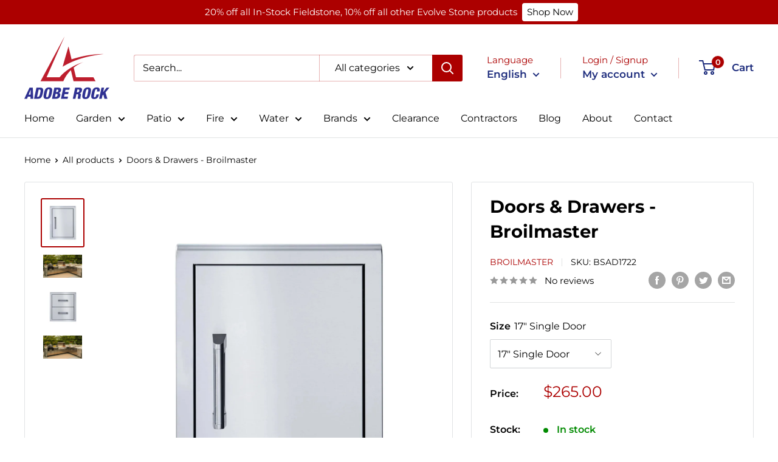

--- FILE ---
content_type: text/css
request_url: https://adoberock.com/cdn/shop/t/8/assets/ac-tiered-style.css?v=42204830665578836231681244498
body_size: -478
content:
.ac_table1,.ac_table2,.ac_table3,.ac_table4{margin:20px 0;border-collapse:collapse;border:1px solid black;line-height:1.5;width:100%;color:#000;text-align:center;text-transform:initial}.ac_table1 .ac__th,.ac_table2 .ac__th,.ac_table3 .ac__th,.ac_table1 .ac__td,.ac_table2 .ac__td,.ac_table3 .ac__td,.ac_table4 .ac__td{border:1px solid black;background-color:#fff;padding:10px!important;line-height:1.5;color:#000;font-size:14px;width:50%;font-weight:400;word-break:break-all}.ac_table1 .ac__th:after,.ac_table2 .ac__th:after,.ac_table3 .ac__th:after,.ac_table4 .ac__td:after{content:none}.ac_table2 .ac__th,.ac_table2 .ac__td,.ac_table3 .ac__th,.ac_table3 .ac__td{width:33.33%}.ac_table4{border:transparent!important}.ac_table4 .ac__td{width:100%;border:transparent!important;text-align:center}#saved-banner{color:#138c19;font-weight:700;font-size:14px}
/*# sourceMappingURL=/cdn/shop/t/8/assets/ac-tiered-style.css.map?v=42204830665578836231681244498 */


--- FILE ---
content_type: text/javascript
request_url: https://adoberock.com/cdn/shop/t/8/assets/ac-tiered-product.js?v=168683834653233279741681244498
body_size: 525
content:
ACDiscountApp.PDPage.DisplayTiers=function(){var t=null;this.DisplayTiersFn=function(){setTimeout(function(){jQuery(".ac__settings__table").remove();var e=jQuery("input[name^=id]:checked, select[name^=id], input[name=id], hidden[name^=id]",jQuery('form[action="/cart/add"]')).val();if(null!=e&&"[]"!=globalFieldsProductPage_AC.productMetafield&&null!=globalFieldsProductPage_AC.productMetafield){var l=globalFields.GetTierObject(globalFieldsProductPage_AC.productMetafield,e);if(null!=l&&l.status&&globalFields.StartEndDateValid(l.start_date,l.end_date)){var s=globalFields.TimerStartEndDateValid(l.start_date,l.end_date);s.valid,s.start_date,s.end_date;let c=parsed_timer_settings;a(l),_(l,e),null!=c&&c.TimerStatus&&s.valid&&setInterval(function(){!function(t){if(globalFields.isProduct_Page&&null!=t){jQuery("#ac_countDown").css("display","block");var e=new Date(t);e=Date.parse(e)/1e3;var a=new Date,l=e-(a=Date.parse(a)/1e3),s=Math.floor(l/86400),_=Math.floor(l/3600),c=_%24,d=Math.floor((l-3600*_)/60),i=Math.floor(l-3600*_-60*d),o=!1;(s>0||_>24)&&(o=!0),s<0&&(s="00"),_<10&&(_="0"+_),d<10&&(d="0"+d),i<10&&(i="0"+i),l>0?o?($(".ac__days").html(s),$(".ac__hours").html(c),$(".ac__minutes").html(d),$(".ac_sec, .ac__colon.seconds").hide()):($(".ac__hours").html(c),$(".ac__minutes").html(d),$(".ac__seconds").html(i),$(".ac_day, .ac__colon.hours").hide(),$(".ac_sec, .ac__colon.seconds").show()):jQuery(".ac__settings__table, #ac_countDown").remove(),setTimeout(function(){jQuery(".ac__settings__table").after(jQuery("#ac_countDown"))},500)}}(s.end_date)},1e3),jQuery(".shopify-payment-button__button").hide(),setTimeout(function(){jQuery(".shopify-payment-button__button").hide(),t=setInterval(function(){console.log("pdp buttons and tiered"),jQuery(".shopify-payment-button__button").length>0&&(jQuery(".shopify-payment-button__button").hide(),clearInterval(t))},500)},2e3),setTimeout(function(){clearInterval(t)},5e3)}}},200)},setTimeout(function(){clearInterval(t)},1e4),this.OnVariantChange=function(){setTimeout(function(){$(".single-option-selector,.single-option-selector__radio").change(function(){displayTiers.DisplayTiersFn()})},2e3)};var e=function(t,e,a){jQuery(e).before(t)},a=function(t){var a='.product-form form[action="/cart/add"]';"table1"==globalFields.settings.selected_table&&e('<table class="ac__settings__table ac_table1" id="ac_table1"><tbody class="ac__tbody"><tr class="ac__tr ac__tr1"><th class="ac__th ac__th1">'+globalFields.settings.table_headers.header1_value+'</th><th class="ac__th ac__th2">'+globalFields.settings.table_headers.header2_value+"</th></tr></tbody></table>",a),"table2"==globalFields.settings.selected_table&&e('<table class="ac__settings__table ac_table2" id="ac_table2"><tbody class="ac__tbody"><tr class="ac__tr ac__tr1"><th class="ac__th ac__th1">'+globalFields.settings.table_headers.header1_value+'</th><th class="ac__th ac__th2">'+globalFields.settings.table_headers.header2_value+'</th><th class="ac__th ac__th3">'+globalFields.settings.table_headers.header3_value+"</th></tr></tbody></table>",a),"table3"==globalFields.settings.selected_table&&e('<table class="ac__settings__table ac_table3" id="ac_table3"><tbody class="ac__tbody"><tr class="ac__tr ac__tr1"><th class="ac__th ac__th1">'+globalFields.settings.table_headers.header1_value+'</th><th class="ac__th ac__th2">'+globalFields.settings.table_headers.header2_value+'</th><th class="ac__th ac__th3">'+globalFields.settings.table_headers.header3_value+"</th></tr></tbody></table>",a),"table4"==globalFields.settings.selected_table&&e('<table class="ac__settings__table ac_table4" id="ac_table4"><tbody class="ac__tbody"></tbody></table>',a)},l=function(t,e){jQuery(e).append(t)},s=function(t,e,a,s,_){var c=t==e?"":"+",d='<span class="money" data-currency-'+globalFields.currency.toLowerCase()+'="'+globalFields.currencySymbol+a+'" data-currency="'+globalFields.currency+'">'+globalFields.formatMoney(a,globalFields.amount)+"</span>";if("table1"==globalFields.settings.selected_table&&l('<tr class="ac__tr ac__tr'+(_+1)+'"> <td class="ac__td ac__td1">'+t+c+'</td><td class="ac__td ac__td2">'+s+"</td></tr>","#ac_table1 .ac__tbody"),"table2"==globalFields.settings.selected_table&&l('<tr class="ac__tr ac__tr'+(_+1)+'"> <td class="ac__td ac__td1">'+t+'</td><td class="ac__td ac__td2">'+e+'</td><td class="ac__td ac__td3">'+s+"</td></tr>","#ac_table2 .ac__tbody"),"table3"==globalFields.settings.selected_table&&l('<tr class="ac__tr ac__tr'+(_+1)+'"> <td class="ac__td ac__td1">'+t+c+'</td><td class="ac__td ac__td2">'+d+'</td><td class="ac__td ac__td3">'+s+"</td></tr>","#ac_table3 .ac__tbody"),"table4"==globalFields.settings.selected_table){"+"==e&&t+"+",l('<tr class="ac__tr ac__tr'+_+'"> <td class="ac__td ac__td1">'+globalFields.settings.table_body.body1_value+" "+t+" "+globalFields.settings.table_body.body2_value+" "+s+"</td></tr>","#ac_table4")}},_=function(t,e){var a=globalFieldsProductPage_AC.variantsPriceArray_PD[e];for(a/=100,i=0;i<t.tier_min.length;i++){var l=!1,_=Number(t.tier_values[i]),c=parseInt(t.tier_min[i]),d=t.tier_max[i],o=0;if(d="max"!=d?parseInt(d):"+","percentage"==t.discount_type){o=Number(a.toFixed(2));var r=parseFloat(_)/100;(o-=Number(parseFloat(r*o).toFixed(2)))<=0?(o=0,_="100%",l=!0,d="+"):(o=o.toFixed(2),_+="% OFF")}else"fixed_price"==t.discount_type?(o=_.toFixed(2),_=globalFields.formatMoney(_.toFixed(2),globalFields.amount)):(o=Number((a-_).toFixed(2)))<=0?(o=0,_=globalFields.formatMoney(a.toFixed(2),globalFields.amount),l=!0,d="+"):(o=o.toFixed(2),_=globalFields.formatMoney(_.toFixed(2),globalFields.amount)+" OFF");if(s(c,d,o,_,i+1),l)break}}};var globalFieldsProductPage_AC=new ACDiscountApp.PDPage.Global,displayTiers=new ACDiscountApp.PDPage.DisplayTiers;displayTiers.DisplayTiersFn(),displayTiers.OnVariantChange();

--- FILE ---
content_type: text/javascript
request_url: https://cdn.appsmav.com/sb/assets/widgets/951/51/90951.js?v=1769153400000
body_size: 52
content:
var sb_config={settings:{is_enabled_user_role_restriction:0,is_disable_widget_non_loggedin_user:0},bonus_settings:[],widget:[],last_modified:1739833181,site_custom_config:[],shop_url:"https:\/\/adoberock.com",site_status:1}

--- FILE ---
content_type: text/javascript
request_url: https://adoberock.com/cdn/shop/t/8/assets/ac-tiered-cart.js?v=12720589765057941251681244498
body_size: 1266
content:
ACDiscountApp.CartPage.Show_CalculateTier=function(){var e=function(e,a,l,i,r,t){if(r){var o=globalFields.ConvertToFixedDecimalNumber(e.original_price/100),n=globalFields.ConvertToFixedDecimalNumber(e.original_line_price/100),c=a==o;a=globalFields.ConvertToFixedDecimalString(a),l=globalFields.ConvertToFixedDecimalString(l),i||c?(jQuery(".cart-item__details").eq(t).find(".product-option:first").html('<div><span class="money" data-currency-'+globalFields.currency.toLowerCase()+'="'+globalFields.currencySymbol+a+'" data-currency="'+globalFields.currency+'">'+globalFields.formatMoney(a,globalFields.amount)+"</span></div>"),jQuery(".cart-item__totals.right.small-hide .cart-item__price-wrapper").eq(t).html('<div><span class="money" data-currency-'+globalFields.currency.toLowerCase()+'="'+globalFields.currencySymbol+l+'" data-currency="'+globalFields.currency+'">'+globalFields.formatMoney(l,globalFields.amount)+"</span></div>")):(o=globalFields.ConvertToFixedDecimalString(o),n=globalFields.ConvertToFixedDecimalString(n),jQuery(".cart-item__details").eq(t).find(".product-option:first").html('<div class="cart-item__original-price"><s><span class="money" data-currency-'+globalFields.currency.toLowerCase()+'="'+globalFields.currencySymbol+o+'" data-currency="'+globalFields.currency+'">'+globalFields.formatMoney(o,globalFields.amount)+'</span></s></div> <div><span class="money" data-currency-'+globalFields.currency.toLowerCase()+'="'+globalFields.currencySymbol+a+'" data-currency="'+globalFields.currency+'">'+globalFields.formatMoney(a,globalFields.amount)+"</span></div>"),jQuery(".cart-item__totals.right.small-hide .cart-item__price-wrapper").eq(t).html('<div class="cart-item__original-price"><s><span class="money" data-currency-'+globalFields.currency.toLowerCase()+'="'+globalFields.currencySymbol+n+'" data-currency="'+globalFields.currency+'">'+globalFields.formatMoney(n,globalFields.amount)+'</span></s></div> <div style="margin-left:5px"><span class="money" data-currency-'+globalFields.currency.toLowerCase()+'="'+globalFields.currencySymbol+l+'" data-currency="'+globalFields.currency+'">'+globalFields.formatMoney(l,globalFields.amount)+"</span></div>"))}},a=function(){jQuery("#cart-notification-form").click(function(e){e.preventDefault(),l(!0)})},l=function(e){o>0?jQuery.ajax({type:"POST",async:!1,url:"http://localhost:8081/tier/ACPGenerateDiscountCode",data:{priceDifference:o,subTotal:t,variantIds:r.toString()},success:function(a){var l=JSON.stringify(a),i=JSON.parse(l),r=i.PRID,t=i.DCID,o=i.DiscountCode;m("discountCodes",r+"-"+t+"-"+o,30),e?(u(o),window.location.href="/checkout?discount="+o):(u(o),jQuery('form[action="/cart"]').append('<input id="discount_input" type="hidden" name="discount" value="'+o+'">'),window.location.href="/checkout?discount="+o)},error:function(e){console.log(e.statusText),window.location.href="/checkout"}}):window.location.href="/checkout"},r=[],t=0,o=0,n=null,c=function(e,a){r=[],t=0,o=0;var l=0;for(k=0;k<e.items.length;k++){var i=e.items[k],c=!0;if(itemTiers=s(i.variant_id),null!=itemTiers&&itemTiers.status&&globalFields.StartEndDateValid(itemTiers.start_date,itemTiers.end_date)){var u=d(i,itemTiers,l,a,!0,k);l=u[0],c=u[1],u[1]&&(l+=globalFields.ConvertToFixedDecimalNumber(i.original_line_price/100))}else l+=globalFields.ConvertToFixedDecimalNumber(i.original_line_price/100);c||(t+=globalFields.ConvertToFixedDecimalNumber(i.original_line_price/100),r.push(i.variant_id))}!function(e,a,l){e&&(a=globalFields.ConvertToFixedDecimalString(a),(l=globalFields.ConvertToFixedDecimalString(l))!=a?jQuery(".totals").html('<s><span class="money" data-currency-'+globalFields.currency.toLowerCase()+'="'+globalFields.currencySymbol+l+'" data-currency="'+globalFields.currency+'">'+globalFields.formatMoney(l,globalFields.amount)+'</span></s> <span class="money" data-currency-'+globalFields.currency.toLowerCase()+'="'+globalFields.currencySymbol+a+'" data-currency="'+globalFields.currency+'">'+globalFields.formatMoney(a,globalFields.amount)+"</span>"):jQuery(".totals").html('<span class="money" data-currency-'+globalFields.currency.toLowerCase()+'="'+globalFields.currencySymbol+a+'" data-currency="'+globalFields.currency+'">'+globalFields.formatMoney(a,globalFields.amount)+"</span>"))}(a,globalFields.ConvertToFixedDecimalNumber(l),globalFields.ConvertToFixedDecimalNumber(e.original_total_price/100)),o=globalFields.ConvertToFixedDecimalNumber(globalFields.ConvertToFixedDecimalNumber(e.original_total_price/100)-globalFields.ConvertToFixedDecimalNumber(l)),function(e){if(o>0&&e&&globalFields.isCartPage){var a='<span id="saved-banner">'+globalFields.settings.cart_saving_message.replace("{{discount_amount}}",'<span class="money" data-currency-'+globalFields.currency.toLowerCase()+'="'+globalFields.currencySymbol+o.toFixed(2)+'" data-currency="'+globalFields.currency+'">'+globalFields.formatMoney(o.toFixed(2),globalFields.amount)+"</span>")+"</span>";jQuery(window).width()<700?0==jQuery("#saved-banner-div").length?jQuery(".cart__footer .totals").after('<div id="saved-banner-div" style="text-align: center;" class="col-md-14">'+a+"</div>"):jQuery("#saved-banner-div").html(a):0==jQuery("#saved-banner-div").length?jQuery(".cart__footer .totals").after('<div id="saved-banner-div" style="text-align: end;" class="col-md-14">'+a+"</div>"):jQuery("#saved-banner-div").html(a)}else globalFields.isCartPage&&jQuery("#saved-banner-div").remove()}(a),o&&(n=setInterval(function(){console.log("buttons and tiered"),jQuery(".additional_checkout_buttons, .dynamic-checkout__content").length>0&&(jQuery(".additional_checkout_buttons, .dynamic-checkout__content").hide(),clearInterval(n))},500)),setTimeout(function(){clearInterval(n)},5e3)};setTimeout(function(){clearInterval(n)},1e4);var s=function(e){var a=jQuery.grep(globalFieldsCartPage_AC.cartTiersArray,function(a){return a.variant_id===e});return"[]"==a[0].tiers?void 0:globalFields.GetTierObject(a[0].tiers[0],e)},d=function(a,l,r,t,o,n){for(i=0;i<l.tier_min.length;i++){var c=0,s=parseFloat(l.tier_values[i]),d=parseInt(l.tier_min[i]),u="max"!=l.tier_max[i]?parseInt(l.tier_max[i]):l.tier_max[i],g=0,b=0,m=!1,y=!1;if("products"===l.entity_type||"collections"===l.entity_type){var F=[];if("collections"===l.entity_type)for(var p=jQuery.grep(globalFieldsCartPage_AC.cartTiersArray,function(e){return"[]"!=e.tiers&&"collections"==e.tiers[0].entity_type&&e.tiers[0].entity_id==l.entity_id}),v=0;v<p.length;v++){var _=jQuery.grep(globalFieldsCartPage_AC.cartObj.items,function(e){return e.variant_id==p[v].variant_id});0!=_.length&&F.push(_[0])}else F=jQuery.grep(globalFieldsCartPage_AC.cartObj.items,function(e){return e.product_id==a.product_id});for(j=0;j<F.length;j++)c+=F[j].quantity;m=c>=d,y="max"==u||c<=u}else m=a.quantity>=d,y="max"==u||a.quantity<=u;if(m&&y){if(o=!1,"percentage"==l.discount_type){var f=parseFloat(globalFields.ConvertToFixedDecimalNumber(parseFloat(s)/100*globalFields.ConvertToFixedDecimalNumber(a.original_price/100)));g=globalFields.ConvertToFixedDecimalNumber(globalFields.ConvertToFixedDecimalNumber(a.original_price/100)-f)}else"fixed"==l.discount_type?g=globalFields.ConvertToFixedDecimalNumber(globalFields.ConvertToFixedDecimalNumber(a.original_price/100)-parseFloat(s)):"fixed_price"==l.discount_type&&(g=globalFields.ConvertToFixedDecimalNumber(parseFloat(s)));g<0&&(g=0),b=globalFields.ConvertToFixedDecimalNumber(g*a.quantity),r+=globalFields.ConvertToFixedDecimalNumber(b),e(a,g,b,o,t,n)}}return o&&e(a,globalFields.ConvertToFixedDecimalNumber(a.original_price/100),globalFields.ConvertToFixedDecimalNumber(a.original_line_price/100),o,t,n),[r,o]},u=function(e){jQuery.ajax({type:"HEAD",url:"/discount/"+e,success:function(e){},error:function(e){console.log(e.statusText)}})};jQuery(document).ajaxComplete(function(e,a,l){g(l.url,a.responseText)});var g=function(e,a){"undefined"!=e&&""!=e&&null!=e&&("/cart.js"!=(e=e.split("?"))[0]&&"/cart/change.js"!=e[0]||(globalFieldsCartPage_AC.cartObj=JSON.parse(a),setTimeout(function(){jQuery.ajax({async:!1,url:"/cart/?view=ac_cart_tiers",success:function(e){globalFieldsCartPage_AC.cartTiersArray=JSON.parse(e),c(globalFieldsCartPage_AC.cartObj,!0)},error:function(e){console.log(e.statusText)}})},800)))};try{var b=window.fetch;window.fetch=function(...e){return(e[0].includes("/cart/change")||e[0].includes("/cart/add"))&&setTimeout(function(){fetch("/cart.js").then(e=>e.json().then(a=>({status:e.status,body:a}))).then(e=>g("/cart.js",JSON.stringify(e.body)))},500),b.apply(window,e)}}catch(e){}var m=function(e,a,l){var i=new Date;i.setTime(i.getTime()+24*l*60*60*1e3);var r="expires="+i.toUTCString();document.cookie=e+"="+a+";"+r+";path=/"};c(globalFieldsCartPage_AC.cartObj,!0),jQuery(".cart__checkout-button.button").click(function(){c(globalFieldsCartPage_AC.cartObj,!1),l(!1)}),a()};var globalFieldsCartPage_AC=new ACDiscountApp.CartPage.Global,cartObject=new ACDiscountApp.CartPage.Show_CalculateTier;